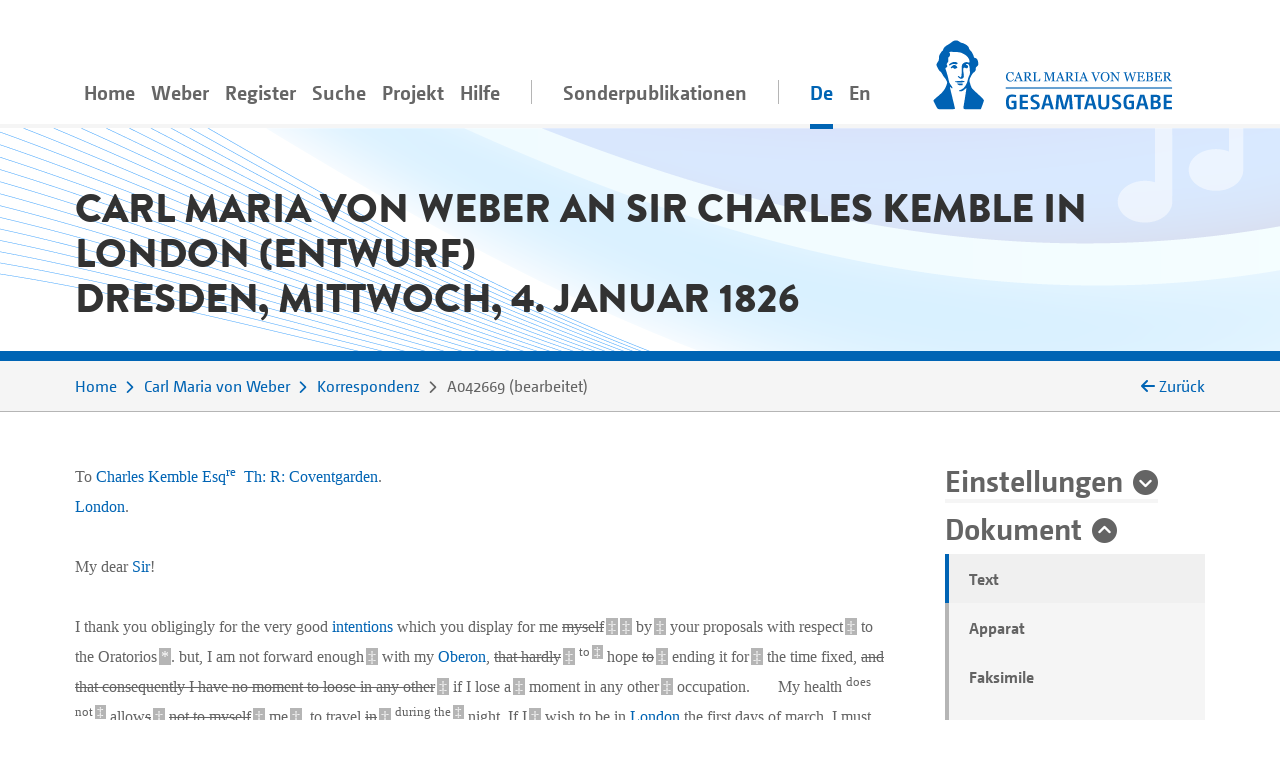

--- FILE ---
content_type: text/html;charset=utf-8
request_url: https://www.weber-gesamtausgabe.de/de/A002068/Korrespondenz/A042669.html
body_size: 11583
content:
<!DOCTYPE html>
<html xmlns="http://www.w3.org/1999/xhtml" lang="de">
    <head prefix="dc: http://purl.org/dc/elements/1.1/; dcterms: http://purl.org/dc/terms/">
        <meta charset="UTF-8" />
        
        <meta name="viewport" content="width=device-width, initial-scale=1.0" />
        <meta name="referrer" content="no-referrer, same-origin" />
        <title>Carl Maria von Weber an Sir Charles Kemble in London (Entwurf). Dresden, Mittwoch, 4. Januar 1826</title>
        
        <meta property="dc:title" content="Carl Maria von Weber an Sir Charles Kemble in London (Entwurf). Dresden, Mittwoch, 4. Januar 1826" />
        <meta property="dc:publisher" content="Carl-Maria-von-Weber-Gesamtausgabe" />
        <meta property="dc:type" content="Text" />
        <meta property="dc:format" content="text/html" />
        <meta property="dc:contributor" content="Weber, Carl Maria von" />
        <meta property="dc:contributor" content="Carl-Maria-von-Weber-Gesamtausgabe" />
        <meta property="dc:contributor" content="Eveline Bartlitz" />
        <meta property="dc:contributor" content="Joachim Veit" />
        <meta property="dc:creator" content="Peter Stadler" />
        <meta property="dc:date" content="2025-03-21T14:39:55.226223Z" />
        <meta property="dc:identifier" content="https://weber-gesamtausgabe.de/A042669" />
        <meta property="dc:description" content="dankt für K's Vorschlag wegen der Oratorien-Konzerte; kann aber erst Anfang März kommen, da die Oper unvollendet sei und er wegen seiner Krankheit Rücksicht nehmen müsse; erwähnt erfolgreichen, zeitraubenden Berlin-Aufenthalt und übersendet gleichzeitig Akt 1–2 des Oberon" />
        <meta name="description" content="dankt für K's Vorschlag wegen der Oratorien-Konzerte; kann aber erst Anfang März kommen, da die Oper unvollendet sei und er wegen seiner Krankheit Rücksicht nehmen müsse; erwähnt erfolgreichen, zeitraubenden Berlin-Aufenthalt und übersendet gleichzeitig Akt 1–2 des Oberon" />
        <meta property="dc:subject" content="Brief" />
        <meta property="dc:language" content="de" />
        <meta property="dc:rights" content="http://creativecommons.org/licenses/by/4.0/" />
        <meta name="google-site-verification" content="EAO5d_GiQPkJeTGACYYOFahJm2HRNvJUWwIkyw4j0Ys" />
        <meta name="msvalidate.01" content="AE39DA5613844228642EE48196AAA94A" />
        <meta name="robots" content="noimageindex" />
        
        <link rel="alternate" href="https://weber-gesamtausgabe.de/de/A002068/Korrespondenz/A042669.html" hreflang="de" />
        <link rel="alternate" href="https://weber-gesamtausgabe.de/en/A002068/Correspondence/A042669.html" hreflang="en" />
        <link rel="apple-touch-icon" sizes="57x57" href="/apple-touch-icon-57x57.png" />
        <link rel="apple-touch-icon" sizes="60x60" href="/apple-touch-icon-60x60.png" />
        <link rel="icon" type="image/png" href="/favicon-32x32.png" sizes="32x32" />
        <link rel="icon" type="image/png" href="/favicon-16x16.png" sizes="16x16" />
        <link rel="manifest" href="/manifest.json" />
        <link rel="mask-icon" href="/safari-pinned-tab.svg" color="#0066cc" />
        <meta name="msapplication-TileColor" content="#2d89ef" />
        <meta name="theme-color" content="#ffffff" />

        <link rel="stylesheet" type="text/css" href="/resources/lib/Easy-Responsive-Tabs-to-Accordion/css/easy-responsive-tabs.css" />
        
        
        <link rel="stylesheet" type="text/css" href="/resources/css/jquery.loadmask-min.css" />
        <link rel="stylesheet" type="text/css" href="/resources/css/styles-min.css" />
        <link rel="stylesheet" type="text/css" href="/resources/lib/select2/dist/css/select2.min.css" />
        <link rel="stylesheet" type="text/css" href="/resources/lib/google-code-prettify/bin/prettify.min.css" />
        <link rel="stylesheet" type="text/css" href="/resources/lib/jquery-ui-themes/themes/overcast/jquery-ui.min.css" />
        <link rel="stylesheet" type="text/css" href="/resources/lib/ion-rangeslider/css/ion.rangeSlider.min.css" />
        
        
        
        <script type="application/ld+json">{"@context":"http://schema.org","@type":"CreativeWork","description":"dankt für K's Vorschlag wegen der Oratorien-Konzerte; kann aber erst Anfang März kommen, da die Oper unvollendet sei und er wegen seiner Krankheit Rücksicht nehmen müsse; erwähnt erfolgreichen, zeitraubenden Berlin-Aufenthalt und übersendet gleichzeitig Akt 1–2 des Oberon","publisher":{"@type":"Organization","url":"https://weber-gesamtausgabe.de","name":"Carl-Maria-von-Weber-Gesamtausgabe"},"name":"Carl Maria von Weber an Sir Charles Kemble in London (Entwurf). Dresden, Mittwoch, 4. Januar 1826","@id":"https://weber-gesamtausgabe.de/A042669","license":"http://creativecommons.org/licenses/by/4.0/","url":"https://weber-gesamtausgabe.de/de/A002068/Korrespondenz/A042669","author":[{"@type":"Person","url":"https://weber-gesamtausgabe.de/de/A002068","name":"Weber, Carl Maria von","@id":"https://weber-gesamtausgabe.de/A002068","sameAs":"https://d-nb.info/gnd/118629662"}],"funder":{"@type":"Organization","url":"http://adwmainz.de","name":"Akademie der Wissenschaften und der Literatur, Mainz"}}</script>


    </head>
    <body>
        <div class="container">
        <nav class="navbar navbar-light navbar-default navbar-expand-lg">
                
                    <button type="button" data-target="#navbarCollapse" aria-expanded="false" data-toggle="collapse" class="navbar-toggler">
                        <span class="navbar-toggler-icon"></span>
                    </button>
                    <a href="/de/Index" class="nav-link navbar-brand order-3">
                        <img src="/resources/img/logo_weber.svg" class="brand" alt="navbar-background-image" />
                    </a>
                    
                    
                    <div id="navbarCollapse" class="navbar-collapse collapse">
                        <ul class="nav navbar-nav">
                            <li class="nav-item">
                                <a class="nav-link" href="/de/Index">Home</a>
                            </li>
                            <li class="dropdown nav-item">
                                <a class="nav-link dropdown-secondlevel-nav dropdown-toggle" data-toggle="dropdown" href="#">Weber</a>
                                <ul class="dropdown-menu" role="menu">
                                    
                                    
                                    
                                    
                                    
                                    
                                <li class="">
                                        <a class="dropdown-item" href="/de/A002068/Biographie.html">Biographie</a>
                                    </li>
                                <li class="">
                                        <a class="dropdown-item" href="/de/A002068.html#documents">Dokumente</a>
                                    </li>
                                <li class="">
                                        <a class="dropdown-item" href="/de/A002068.html#correspondence">Korrespondenz</a>
                                    </li>
                                <li class="">
                                        <a class="dropdown-item" href="/de/A002068.html#writings">Schriften</a>
                                    </li>
                                <li class="">
                                        <a class="dropdown-item" href="/de/A002068.html#diaries">Tagebücher</a>
                                    </li>
                                <li class="">
                                        <a class="dropdown-item" href="/de/A002068.html#works">Werke</a>
                                    </li>
                            </ul>
                            </li>
                            <li class="nav-item dropdown">
                                <a class="nav-link dropdown-secondlevel-nav dropdown-toggle" data-toggle="dropdown" href="#">Register</a>
                                <ul class="dropdown-menu" role="menu">
                                    
                                    
                                    
                                    
                                    
                                    
                                    
                                    
                                <li>
                                        <a class="dropdown-item" href="/de/Register/Briefe">Briefe</a>
                                    </li>
                                <li>
                                        <a class="dropdown-item" href="/de/Register/Dokumente">Dokumente</a>
                                    </li>
                                <li>
                                        <a class="dropdown-item" href="/de/Register/Orte">Orte</a>
                                    </li>
                                <li>
                                        <a class="dropdown-item" href="/de/Register/Personen">Personen</a>
                                    </li>
                                <li>
                                        <a class="dropdown-item" href="/de/Register/Schriften">Schriften</a>
                                    </li>
                                <li>
                                        <a class="dropdown-item" href="/de/Register/Tagebücher">Tagebücher</a>
                                    </li>
                                <li>
                                        <a class="dropdown-item" href="/de/Register/Themenkommentare">Themenkommentare</a>
                                    </li>
                                <li>
                                        <a class="dropdown-item" href="/de/Register/Werke">Werke</a>
                                    </li>
                            </ul>
                            </li>
                            <li class="nav-item">
                                <a class="nav-link" href="/de/Suche">Suche</a>
                            </li>
                           <li id="project-nav" class="nav-item dropdown">
                                <a class="nav-link dropdown-secondlevel-nav dropdown-toggle" data-toggle="dropdown" href="#">Projekt</a>
                                <ul class="dropdown-menu" role="menu">
                                    
                                    
                                    
                                    
                                    
                                    
                                    
                                    
                                <li>
                                        <a class="dropdown-item" href="/de/Projekt/Aktuelles">Aktuelles</a>
                                    </li>
                                <li>
                                        <a class="dropdown-item" href="/de/Projekt/Bandübersicht.html">Bandübersicht</a>
                                    </li>
                                <li>
                                        <a class="dropdown-item" href="/de/Projekt/Bibliographie">Bibliographie</a>
                                    </li>
                                <li>
                                        <a class="dropdown-item" href="/de/Projekt/Editionsrichtlinien_Musik.html">Editionsrichtlinien Musik</a>
                                    </li>
                                <li>
                                        <a class="dropdown-item" href="/de/Projekt/Editionsrichtlinien_Text.html">Editionsrichtlinien Text</a>
                                    </li>
                                <li>
                                        <a class="dropdown-item" href="/de/Projekt/Kontakt.html">Kontakt</a>
                                    </li>
                                <li>
                                        <a class="dropdown-item" href="/de/Projekt/Projektbeschreibung.html">Projektbeschreibung</a>
                                    </li>
                                <li>
                                        <a class="dropdown-item" href="/de/Projekt/Team.html">Team</a>
                                    </li>
                            </ul>
                            </li>
                            <li id="help-nav" class="nav-item dropdown">
                                <a class="nav-link dropdown-secondlevel-nav dropdown-toggle" data-toggle="dropdown" href="#">Hilfe</a>
                                <ul class="dropdown-menu" role="menu">
                                    
                                    
                                <li>
                                        <a class="dropdown-item" href="/de/Hilfe/API_Dokumentation.html">API Dokumentation</a>
                                    </li>
                                <li>
                                        <a class="dropdown-item" href="/de/Hilfe/FAQ.html">FAQ</a>
                                    </li>
                            </ul>
                            </li>
                            <li class="nav-item divider"></li>
                            <li class="nav-item">
                                <a class="nav-link" href="/de/Sonderpublikationen.html">Sonderpublikationen</a>
                            </li>
                            <li class="nav-item divider"></li>
                            <li class="nav-item active"><a class="nav-link" href="#" hreflang="de" lang="de">De</a></li>
                            <li class="nav-item"><a class="nav-link" href="/en/A002068/Correspondence/A042669.html" hreflang="en" lang="en">En</a></li>
                        </ul>
                    </div>
                
            
        </nav>
        </div>
        <div id="content">
    <div class="header">
        <div class="container">
            <div class="row">
                <div class="col-md-12">
                    <h1 class="document">Carl Maria von Weber an Sir Charles Kemble in London (Entwurf)
               <br />Dresden, Mittwoch, 4. Januar 1826
            </h1>
                </div>
            </div>
        </div>
    </div>
    <div class="colored borderBottom">
        <div class="container">
            
                <div class="row">
                    <div class="col-12 col-md-10">
                        <ol class="breadcrumb">
                            <li>
                                <a href="/de/Index">Home</a>
                            </li>
                            <li>
                                <a href="/de/A002068.html">Carl Maria von Weber</a>
                            </li>
                            <li>
                                <a href="/de/A002068/Korrespondenz">Korrespondenz</a>
                            </li>
                            <li>
                                <span>A042669</span> 
                                    <span class="docStatus">bearbeitet</span>
                                
                            </li>
                        </ol>
                    </div>
                    <div class="col-2 col-sm-2 d-none d-lg-block backLinkInBreadcrumb" onclick="history.back();">
                        <i class="fa fa-arrow-left"></i>
                        <span>Zurück</span>
                    </div>
                </div>
            
            
        </div>
    </div>
    <div class="container documentText paddingTopIcon paddingBottomIcon">
        <div class="row">
            <div class="col-md-3 order-2 side-col">
                <div class="allFilter">
                    <div>
    <h2>
        <a href="#settings" class="collapseSingle collapsed" aria-expanded="false" data-toggle="collapse">Einstellungen</a>
    </h2>
    <div id="settings" class="panel-collapse collapse" data-api-base="https://weber-gesamtausgabe.de/api/v1">
        <p>Zeige Markierungen im Text</p>
        <div class="custom-control custom-switch">
            <input class="custom-control-input" type="checkbox" id="rdg-marker" data-toggle-class=".noteMarker:contains('Δ')" />
            <label class="custom-control-label" for="rdg-marker"><span>Lesarten</span> Δ</label>
        </div>
        <div class="custom-control custom-switch">
            <input class="custom-control-input" type="checkbox" id="textConst-marker" data-toggle-class=".noteMarker:contains('‡'), .tei_del" checked="checked" />
            <label class="custom-control-label" for="textConst-marker"><span>Textkonstitution</span> ‡</label>
        </div>
        <div class="custom-control custom-switch">
            <input class="custom-control-input" type="checkbox" id="supplied-marker" data-toggle-class=".brackets_supplied" checked="checked" />
            <label class="custom-control-label" for="supplied-marker"><span>Herausgeberergänzungen</span> [ ]</label>
        </div>
        <div class="custom-control custom-switch">
            <input class="custom-control-input" type="checkbox" id="note-marker" data-toggle-class=".noteMarker:contains('*')" checked="checked" />
            <label class="custom-control-label" for="note-marker"><span>Einzelstellenerläuterung</span> *</label>
        </div>
        <div class="custom-control custom-switch">
            <input class="custom-control-input" type="checkbox" id="thematicCommentaries-marker" data-toggle-class=".noteMarker:contains('T')" checked="checked" />
            <label class="custom-control-label" for="thematicCommentaries-marker"><span>Themenkommentare</span> T</label>
        </div>
    </div>
</div>
                    
                    <div>
                        <h2>
                            <a href="#dokument" class="collapseSingle" aria-expanded="true" data-toggle="collapse" role="button">Dokument</a>
                        </h2>
                        <div id="dokument" class="panel-collapse collapse show">
                            
                            <ul class="nav nav-tabs">
                                <li class="nav-item gradient-light">
                                    <a class="nav-link active" href="#transcription" data-toggle="tab">Text</a>
                                </li>
                                
                                    <li class="nav-item gradient-light">
                                        <a class="nav-link" href="#editorial" data-toggle="tab">Apparat</a>
                                    </li>
                                
                                <li class="nav-item gradient-light">
                                    <a class="nav-link" href="#facsimile" data-toggle="tab" id="facsimile-tab">Faksimile</a>
                                </li>
                                <li class="nav-item gradient-light">
                                    <a class="nav-link" href="#backlinks" data-toggle="tab" data-tab-callback="removeFilter" data-tab-url="/de/A002068/Korrespondenz/A042669/backlinks.html">Rückverweise</a>
                                </li>
                                <li class="nav-item gradient-light">
                                    <a class="nav-link" href="#XMLPreview" data-toggle="tab" data-tab-url="/de/A002068/Korrespondenz/A042669/xml.html">XML-Vorschau</a>
                                </li>
                                <li class="nav-item gradient-light">
                                    <a class="nav-link" href="#" data-toggle="modal" data-target="#downloadModal">Download</a>
                                </li>
                            </ul>
                        </div>
                    </div>
                    <div class="modal fade" id="downloadModal" tabindex="-1" role="dialog" aria-labelledby="myModalLabel">
    <div class="modal-dialog" role="document">
        
        <div class="modal-content">
            <div class="modal-header">
                <h3 class="modal-title" id="myModalLabel">Download Optionen</h3>
                <button type="button" class="close" data-dismiss="modal" aria-label="Close"><span aria-hidden="true">×</span></button>
            </div>
            <div class="modal-body">
                <p>Sie können das aktuelle Dokument in den folgenden Formaten herunterladen:</p>
                <h4><a href="/de/A002068/Korrespondenz/A042669.xml">WeGA <i class="fa fa-download"></i></a></h4>
                <p>
                    Das native WeGA (Arbeits-)Format, wie es in unseren <a href="/de/Projekt/Editionsrichtlinien_Text.html">Richtlinien</a> dokumentiert ist.
                </p>
                <h4><a href="/de/A002068/Korrespondenz/A042669.xml?format=tei_all">TEI all <i class="fa fa-download"></i></a></h4>
                <p> 
                    Die 'Standard' TEI Version. 
                    Idiosynkratische WeGA Elemente wie <code>workName</code> werden in ein generisches <code>name</code>-Element überführt,
                    sodass keine strukturellen Informationen verloren gehen.
                </p>
                <h4><a href="/de/A002068/Korrespondenz/A042669.xml?format=tei_simplePrint">TEI simplePrint <i class="fa fa-download"></i></a></h4>
                <p> 
                    TEI simplePrint ist eine TEI-Anpassung speziell für "Einsteiger", die auf die Anforderungen von westeuropäischen, gedruckten Texten der Neuzeit ausgelegt ist. 
                    (vgl. <a href="http://www.tei-c.org/Guidelines/Customization/">http://www.tei-c.org/Guidelines/Customization/</a>).
                    Diese Anpassung erleichtert das Prozessieren und Darstellen der Inhalte, allerdings können nicht alle Konzepte der WeGA verlustfrei in dieses Format überführt werden. Daher an dieser Stelle eine Warnung, dass dies ein <i>verlustbehaftetes</i> Exportformat ist. 
                </p>
                
                
                <h4><a href="/de/A002068/Korrespondenz/A042669.txt">Plain Text <i class="fa fa-download"></i></a></h4>
                <p>
                    Der Versuch, eine einfache plain-text-Variante zur Verfügung zu stellen.
                    Alle Lesarten, Abkürzungen etc. sind aufgelöst und die Textstruktur ist lediglich durch Leerzeilen angedeutet.
                    NB: Dies ist ein experimentelles Format!
                </p>
                <p>
                    Weitere Informationen für Entwickler*innen finden sich in unserer 
                    <a href="/de/Hilfe/API_Dokumentation.html">API Dokumentation</a></p>
            </div>
            
        </div>
    </div>
</div>
                    <div>
                        <h2>
                            <a href="#kontext" class="collapseSingle collapsed" aria-expanded="false" data-toggle="collapse" role="button">Kontext</a>
                        </h2>
                        <div id="kontext" class="panel-collapse collapse borderBox">
                                
                            
                            <div>
                                
                                   <h3>Absolute Chronologie</h3>
                                   <h4>Vorausgehend</h4>
                                   <ul>
                                       <li>
                                           <a href="/de/A002068/Korrespondenz/A042668.html">1826-01-04</a>:  an  <a href="/de/A001835.html" class="preview A001835 persons">Smart</a>
                                       </li>
                                            <li>
                                           <a href="/de/A008192/Korrespondenz/A046880.html">1826-01-02</a>:  von  <a href="/de/A008192.html" class="preview A008192 persons">Tzschucke</a>
                                       </li>
                                   </ul>
                                   <h4>Folgend</h4>
                                   <ul>
                                       <li>
                                           <a href="/de/A002068/Korrespondenz/A042670.html">1826-01-04</a>:  an  <a href="/de/A000278.html" class="preview A000278 persons">Castil-Blaze</a>
                                       </li>
                                            <li>
                                           <a href="/de/A00129E/Korrespondenz/A048077.html">1826-01-06</a>:  von  <a href="/de/A00129E.html" class="preview A00129E persons">Hartmann</a>
                                       </li>
                                   </ul>
                                
                                <hr />
                                
                                    <h3>Korrespondenzstelle</h3>
                                    <h4>Vorausgehend</h4>
                                    <ul>
                                        <li>
                                            <a href="/de/A002068/Korrespondenz/A042526.html">1825-12-03</a>:  an  <a href="/de/A000992.html" class="preview A000992 persons">Kemble</a>
                                        </li>
                                            <li>
                                            <a href="/de/A000992/Korrespondenz/A049692.html">1825-12-22</a>:  von  <a href="/de/A000992.html" class="preview A000992 persons">Kemble</a>
                                        </li>
                                    </ul>
                                    <h4>Folgend</h4>
                                    <ul>
                                        <li>
                                            <a href="/de/A002068/Korrespondenz/A042679.html">1826-01-27</a>:  an  <a href="/de/A000992.html" class="preview A000992 persons">Kemble</a>
                                        </li>
                                    </ul>
                                
                            </div>
                        </div>
                    </div>
                    <div class="filtersection">
                        <h2>
                            <a class="collapseSingle collapsed" data-toggle="collapse" aria-expanded="false" role="button" href="#personsPlus">Personen</a>
                        </h2>
                        <div class="panel-collapse collapse" id="personsPlus">
                            <div data-toggle="buttons" class="btn-group">
                                <label class="btn btn-checkbox">
                                    <input type="checkbox" name="options" value="A000992" /> <span title="Anwählen, um &#34;Kemble, Charles&#34; im Text zu markieren.">Kemble, Charles</span> 
                                </label><label class="btn btn-checkbox">
                                    <input type="checkbox" name="options" value="A002068" /> <span title="Anwählen, um &#34;Weber, Carl Maria von&#34; im Text zu markieren.">Weber, Carl Maria von</span> 
                                </label>
                            </div>
                        </div>
                    </div>
                            <div class="filtersection">
                        <h2>
                            <a class="collapseSingle collapsed" data-toggle="collapse" aria-expanded="false" role="button" href="#works">Werke</a>
                        </h2>
                        <div class="panel-collapse collapse" id="works">
                            <div data-toggle="buttons" class="btn-group">
                                <label class="btn btn-checkbox">
                                    <input type="checkbox" name="options" value="A020045" /> <span title="Anwählen, um &#34;Oberon, or the Elf King's Oath, a romantic and Fairy Opera in three acts&#34; im Text zu markieren.">Oberon, or the Elf King's Oath, a romantic and Fairy Opera in three acts</span> 
                                </label>
                            </div>
                        </div>
                    </div>
                            <div class="filtersection">
                        <h2>
                            <a class="collapseSingle collapsed" data-toggle="collapse" aria-expanded="false" role="button" href="#places">Orte</a>
                        </h2>
                        <div class="panel-collapse collapse" id="places">
                            <div data-toggle="buttons" class="btn-group">
                                <label class="btn btn-checkbox">
                                    <input type="checkbox" name="options" value="A130002" /> <span title="Anwählen, um &#34;Berlin&#34; im Text zu markieren.">Berlin</span> 
                                </label><label class="btn btn-checkbox">
                                    <input type="checkbox" name="options" value="A130003" /> <span title="Anwählen, um &#34;Dresden&#34; im Text zu markieren.">Dresden</span> 
                                </label><label class="btn btn-checkbox">
                                    <input type="checkbox" name="options" value="A130011" /> <span title="Anwählen, um &#34;London&#34; im Text zu markieren.">London</span> 
                                </label><label class="btn btn-checkbox">
                                    <input type="checkbox" name="options" value="A130898" /> <span title="Anwählen, um &#34;Theatre Royal Covent Garden&#34; im Text zu markieren.">Theatre Royal Covent Garden</span> 
                                </label>
                            </div>
                        </div>
                    </div>
                </div>
            </div>
            <div class="col-md-9 main-col">
                
                <div class="tab-content">
                    <div class="tab-pane active fade in" id="transcription">
                        <div class="teiLetter_body">
                                    <div class="teiLetter_address">
                                        <p>To <a class="preview persons A000992" href="/de/A000992.html">Charles Kemble Esq<span class="tei_hi_superscript">re</span></a>  <a class="preview places A130898" href="/de/A130898.html">Th: R: Coventgarden</a>. </p>
                                        <p><a class="preview places A130011" href="/de/A130011.html">London</a>.</p>
                                    </div>
                                    <div class="writingSession">
                                        <div class="teiLetter_opener">
               <p class="teiLetter_salute">My dear <a class="preview persons A000992" href="/de/A000992.html">Sir</a>!</p>
            </div>
                                        <p>I thank you obligingly for the very good <a class="preview letters A047132" href="/de/A000992/Korrespondenz/A047132.html">intentions</a> which you display for me <span class="tei_add"><span class="tei_del">myself</span><a class="noteMarker" id="backref-d10e33" data-toggle="popover" data-trigger="focus" tabindex="0" data-ref="#d10e33">‡</a><a class="noteMarker" id="backref-d10e32" data-toggle="popover" data-trigger="focus" tabindex="0" data-ref="#d10e32">‡</a></span> <span class="tei_add">by<a class="noteMarker" id="backref-d10e36" data-toggle="popover" data-trigger="focus" tabindex="0" data-ref="#d10e36">‡</a></span> your proposals <span class="tei_subst"><span class="tei_add">with respect</span><a class="noteMarker" id="backref-d10e39" data-toggle="popover" data-trigger="focus" tabindex="0" data-ref="#d10e39">‡</a></span> to the Oratorios<a class="noteMarker" id="backref-note01" data-toggle="popover" data-trigger="focus" tabindex="0" data-ref="#note01">*</a>. but, I am <span class="tei_subst"><span class="tei_add">not forward enough</span><a class="noteMarker" id="backref-d10e53" data-toggle="popover" data-trigger="focus" tabindex="0" data-ref="#d10e53">‡</a></span> with my <a class="preview works A020045" href="/de/A002068/Werke/A020045.html">Oberon</a>, <span class="tei_del">that hardly</span><a class="noteMarker" id="backref-d10e63" data-toggle="popover" data-trigger="focus" tabindex="0" data-ref="#d10e63">‡</a> <span class="tei_add tei_hi_superscript">to<a class="noteMarker" id="backref-d10e66" data-toggle="popover" data-trigger="focus" tabindex="0" data-ref="#d10e66">‡</a></span> hope <span class="tei_del">to</span><a class="noteMarker" id="backref-d10e69" data-toggle="popover" data-trigger="focus" tabindex="0" data-ref="#d10e69">‡</a> ending it <span class="tei_subst"><span class="tei_add">for</span><a class="noteMarker" id="backref-d10e72" data-toggle="popover" data-trigger="focus" tabindex="0" data-ref="#d10e72">‡</a></span> the time fixed, <span class="tei_del">and that consequently I have no moment to loose in any other</span><a class="noteMarker" id="backref-d10e80" data-toggle="popover" data-trigger="focus" tabindex="0" data-ref="#d10e80">‡</a> <span class="tei_add">if I lose <span class="tei_subst"><span class="tei_add">a</span><a class="noteMarker" id="backref-d10e85" data-toggle="popover" data-trigger="focus" tabindex="0" data-ref="#d10e85">‡</a></span> moment in any other<a class="noteMarker" id="backref-d10e83" data-toggle="popover" data-trigger="focus" tabindex="0" data-ref="#d10e83">‡</a></span> occupation.       My health <span class="tei_add tei_hi_superscript">does not<a class="noteMarker" id="backref-d10e95" data-toggle="popover" data-trigger="focus" tabindex="0" data-ref="#d10e95">‡</a></span> allow<span class="tei_del">s</span><a class="noteMarker" id="backref-d10e98" data-toggle="popover" data-trigger="focus" tabindex="0" data-ref="#d10e98">‡</a> <span class="tei_del">not to myself</span><a class="noteMarker" id="backref-d10e101" data-toggle="popover" data-trigger="focus" tabindex="0" data-ref="#d10e101">‡</a> <span class="tei_add">me<a class="noteMarker" id="backref-d10e105" data-toggle="popover" data-trigger="focus" tabindex="0" data-ref="#d10e105">‡</a></span>  to travel <span class="tei_del">in</span><a class="noteMarker" id="backref-d10e108" data-toggle="popover" data-trigger="focus" tabindex="0" data-ref="#d10e108">‡</a> <span class="tei_add tei_hi_superscript">during the<a class="noteMarker" id="backref-d10e111" data-toggle="popover" data-trigger="focus" tabindex="0" data-ref="#d10e111">‡</a></span> night.  <span class="tei_add">If I<a class="noteMarker" id="backref-d10e114" data-toggle="popover" data-trigger="focus" tabindex="0" data-ref="#d10e114">‡</a></span> wish to be in <a class="preview places A130011" href="/de/A130011.html">London</a> the first days of march, I must <span class="tei_subst"><span class="tei_add">leave</span><a class="noteMarker" id="backref-d10e120" data-toggle="popover" data-trigger="focus" tabindex="0" data-ref="#d10e120">‡</a></span> <a class="preview places A130003" href="/de/A130003.html">Dresden</a> <span class="tei_del">the</span><a class="noteMarker" id="backref-d10e131" data-toggle="popover" data-trigger="focus" tabindex="0" data-ref="#d10e131">‡</a> <span class="tei_add">the 15<span class="tei_hi_superscript">t</span> of<a class="noteMarker" id="backref-d10e134" data-toggle="popover" data-trigger="focus" tabindex="0" data-ref="#d10e134">‡</a></span> February <span class="tei_del">the 15</span><a class="noteMarker" id="backref-d10e140" data-toggle="popover" data-trigger="focus" tabindex="0" data-ref="#d10e140">‡</a>. What <span class="tei_del">have I left?</span><a class="noteMarker" id="backref-d10e143" data-toggle="popover" data-trigger="focus" tabindex="0" data-ref="#d10e143">‡</a> <span class="tei_add">time remains to me<a class="noteMarker" id="backref-d10e146" data-toggle="popover" data-trigger="focus" tabindex="0" data-ref="#d10e146">‡</a></span>, only Six weeks for my composition. which is very <span class="tei_subst"><span class="tei_add">little</span><a class="noteMarker" id="backref-d10e150" data-toggle="popover" data-trigger="focus" tabindex="0" data-ref="#d10e150">‡</a></span> time <span class="tei_del">relatively to all my other occupations detainings.</span><a class="noteMarker" id="backref-d10e157" data-toggle="popover" data-trigger="focus" tabindex="0" data-ref="#d10e157">‡</a> <span class="tei_add">as I have still other occupations<a class="noteMarker" id="backref-d10e160" data-toggle="popover" data-trigger="focus" tabindex="0" data-ref="#d10e160">‡</a></span>.</p>
                                        <p>my stay at <a class="preview places A130002" href="/de/A130002.html">Berlin</a> – <span class="tei_subst"><span class="tei_add">although</span><a class="noteMarker" id="backref-d10e168" data-toggle="popover" data-trigger="focus" tabindex="0" data-ref="#d10e168">‡</a></span> brilliant as the success was<a class="noteMarker" id="backref-note02" data-toggle="popover" data-trigger="focus" tabindex="0" data-ref="#note02">*</a> – was yet troublesome for me according to this situation. I send <span class="tei_del">to</span><a class="noteMarker" id="backref-d10e184" data-toggle="popover" data-trigger="focus" tabindex="0" data-ref="#d10e184">‡</a> you <span class="tei_del">with</span><a class="noteMarker" id="backref-d10e187" data-toggle="popover" data-trigger="focus" tabindex="0" data-ref="#d10e187">‡</a> <span class="tei_add tei_hi_superscript">by<a class="noteMarker" id="backref-d10e191" data-toggle="popover" data-trigger="focus" tabindex="0" data-ref="#d10e191">‡</a></span> this <span class="tei_subst"><span class="tei_add">very</span><a class="noteMarker" id="backref-d10e194" data-toggle="popover" data-trigger="focus" tabindex="0" data-ref="#d10e194">‡</a></span> Post the two first acts of — “<a class="preview works A020045" href="/de/A002068/Werke/A020045.html">Oberon</a>” exept the finale of the second act, which shall follow in <span class="tei_add tei_hi_superscript">a<a class="noteMarker" id="backref-d10e205" data-toggle="popover" data-trigger="focus" tabindex="0" data-ref="#d10e205">‡</a></span> few days, and in this manner I <span class="tei_subst"><span class="tei_add">will</span><a class="noteMarker" id="backref-d10e208" data-toggle="popover" data-trigger="focus" tabindex="0" data-ref="#d10e208">‡</a></span> send you each piece which I <span class="tei_add tei_hi_superscript">shall<a class="noteMarker" id="backref-d10e215" data-toggle="popover" data-trigger="focus" tabindex="0" data-ref="#d10e215">‡</a></span> have ended.</p>
                                        <p class="tei_closer textAlign-left">Receive my dear Sir the repetition of my best thanks and believe me
            <span class="tei_segBlock textAlign-right">Your very sincere<br />
            Friend<br />
            <a class="preview persons A002068" href="/de/A002068.html">CMvWeber</a>.</span>
               <span class="tei_dateline textAlign-left"><a class="preview places A130003" href="/de/A130003.html">Dresde</a> January 4<span class="tei_hi_superscript">th</span> 1826.</span></p>
                                        <p class="clearer"></p>
                                    </div>
                                </div>
                    </div>
                    <div class="tab-pane fade" id="editorial">
                        <h2>Apparat</h2>
                        
                        
                        
                        
                        <div>
                            <h3 class="media-heading">Zusammenfassung</h3>
                            <div>
                                        <p>dankt für K’s Vorschlag wegen der Oratorien-Konzerte; kann aber erst Anfang März kommen, da die Oper unvollendet sei und er wegen seiner Krankheit Rücksicht nehmen müsse; erwähnt erfolgreichen, zeitraubenden Berlin-Aufenthalt und übersendet gleichzeitig Akt 1–2 des <span class="tei_hi_italic">Oberon</span></p>
                                    </div>
                        </div>
                        
                        <div>
                            <h3 class="media-heading">Incipit</h3>
                            <p><span class="marks_supplied">„</span>I thank you obligingly for the very good<span class="marks_supplied">“</span></p>
                        </div>
                        
                        
                        
                        
                        
                        <div>
                            <h3 class="media-heading">Verantwortlichkeiten</h3>
                            <dl>
                                        <dt>Übertragung</dt>
                                        <dd>Eveline Bartlitz; Joachim Veit</dd>
                                    </dl>
                        </div>                        
                        
                        <div>
                            <h3 class="media-heading">
                                <span>Überlieferung</span>
                                <em class="small"></em>
                            </h3>
                            <ul>
                                <li>
                                    <div>
                                        <strong><span>Textzeuge</span>:</strong>
                                        
                                            <span>Entwurf</span>: 
                                        
                                        <span>Berlin (D), Staatsbibliothek zu Berlin – Preußischer Kulturbesitz, Musikabteilung (D-B)<br /><i>Signatur</i>: Mus. ms. autogr. theor. C. M. v. Weber WFN 6 (XVII), Bl. 92b/r</span>
                                        <span>
                                            <a data-toggle="collapse" aria-expanded="false" title="Details" class="collapseMarker collapsed" role="button" href="#source_d24324defd91e1b566b15faf2186856c"></a>                                                                                                                                                                               
                                        </span>                                      
                                        <div class="collapse apparatus-details" id="source_d24324defd91e1b566b15faf2186856c">
                                            <h4 class="media-heading">Quellenbeschreibung</h4>
                                                    <ul>
                                                        <li>durchgängig in lateinischer Schrift</li>
                                                    </ul>
                                            
                                            <div>
                                                
                                                    <h4 class="media-heading">Dazugehörige Textwiedergaben</h4>
                                                
                                                <ul class="tei_list">
                                                    <li>
                                                        <div>
                                                            
                                                                <span>Kopie</span>: 
                                                            
                                                            <span>Berlin (D), Staatsbibliothek zu Berlin – Preußischer Kulturbesitz, Musikabteilung (D-B)<br /><i>Signatur</i>: Weberiana Cl. II B, 2ß, Nr. 13, S. 902–903 (dt. Übers.)</span>
                                                            <span>
                                                                <a data-toggle="collapse" aria-expanded="false" title="Details" class="collapseMarker collapsed apparatus-details" role="button" href="#source_069e3c0bfef7514904a31de2fdfaee02"></a>
                                                            </span>  
                                                            <div class="collapse" id="source_069e3c0bfef7514904a31de2fdfaee02">
                                                                <h4 class="media-heading">Quellenbeschreibung</h4>
                                                                        <ul>
                                                                            <li>Kopie von Ida Jähns</li>
                                                                        </ul>
                                                            </div>
                                                        </div>
                                                    </li>
                                                </ul>
                                            </div>
                                        </div>
                                    </div>
                                    
                                    <div>
                                        
                                        
                                    </div>                                                                    
                                </li>
                            </ul>
                        </div>                   
                        
                        
                        
                        <div class="apparatus">
                                    <h3 class="media-heading">Textkonstitution</h3>
                                    <ul class="apparatus textConstitution">
                                        <li>
                                            <div class="row">
                                                <div class="col-1 text-nowrap"><a href="#transcription" data-href="#backref-d10e32" class="apparatus-link">1.</a></div>
                                                <div class="apparatusEntry col-11" id="d10e32" data-title="Hinzufügung" data-counter="1" data-href="#d10e32"><span class="tei_lemma">„<span class="tei_del_strikethrough">myself</span>“</span>am Rand hinzugefügt</div>
                                            </div>
                                        </li>
                                        <li>
                                            <div class="row">
                                                <div class="col-1 text-nowrap"><a href="#transcription" data-href="#backref-d10e33" class="apparatus-link">2.</a></div>
                                                <div class="apparatusEntry col-11" id="d10e33" data-title="Löschung" data-counter="2" data-href="#d10e33"><span class="tei_lemma">„myself“</span>durchgestrichen</div>
                                            </div>
                                        </li>
                                        <li>
                                            <div class="row">
                                                <div class="col-1 text-nowrap"><a href="#transcription" data-href="#backref-d10e36" class="apparatus-link">3.</a></div>
                                                <div class="apparatusEntry col-11" id="d10e36" data-title="Hinzufügung" data-counter="3" data-href="#d10e36"><span class="tei_lemma">„by“</span>am Rand hinzugefügt</div>
                                            </div>
                                        </li>
                                        <li>
                                            <div class="row">
                                                <div class="col-1 text-nowrap"><a href="#transcription" data-href="#backref-d10e39" class="apparatus-link">4.</a></div>
                                                <div class="apparatusEntry col-11" id="d10e39" data-title="Ersetzung" data-counter="4" data-href="#d10e39"><span class="tei_lemma">„<span class="tei_add">with respect</span>“</span>„relative“ durchgestrichen und ersetzt mit „<span class="tei_add">with respect</span>“</div>
                                            </div>
                                        </li>
                                        <li>
                                            <div class="row">
                                                <div class="col-1 text-nowrap"><a href="#transcription" data-href="#backref-d10e53" class="apparatus-link">5.</a></div>
                                                <div class="apparatusEntry col-11" id="d10e53" data-title="Ersetzung" data-counter="5" data-href="#d10e53"><span class="tei_lemma">„<span class="tei_add">not forward enough</span>“</span>„yet so much in arrears“ durchgestrichen und ersetzt mit „<span class="tei_add">not forward enough</span>“</div>
                                            </div>
                                        </li>
                                        <li>
                                            <div class="row">
                                                <div class="col-1 text-nowrap"><a href="#transcription" data-href="#backref-d10e63" class="apparatus-link">6.</a></div>
                                                <div class="apparatusEntry col-11" id="d10e63" data-title="Löschung" data-counter="6" data-href="#d10e63"><span class="tei_lemma">„that hardly“</span>durchgestrichen</div>
                                            </div>
                                        </li>
                                        <li>
                                            <div class="row">
                                                <div class="col-1 text-nowrap"><a href="#transcription" data-href="#backref-d10e66" class="apparatus-link">7.</a></div>
                                                <div class="apparatusEntry col-11" id="d10e66" data-title="Hinzufügung" data-counter="7" data-href="#d10e66"><span class="tei_lemma">„to“</span>über der Zeile hinzugefügt</div>
                                            </div>
                                        </li>
                                        <li>
                                            <div class="row">
                                                <div class="col-1 text-nowrap"><a href="#transcription" data-href="#backref-d10e69" class="apparatus-link">8.</a></div>
                                                <div class="apparatusEntry col-11" id="d10e69" data-title="Löschung" data-counter="8" data-href="#d10e69"><span class="tei_lemma">„to“</span>durchgestrichen</div>
                                            </div>
                                        </li>
                                        <li>
                                            <div class="row">
                                                <div class="col-1 text-nowrap"><a href="#transcription" data-href="#backref-d10e72" class="apparatus-link">9.</a></div>
                                                <div class="apparatusEntry col-11" id="d10e72" data-title="Ersetzung" data-counter="9" data-href="#d10e72"><span class="tei_lemma">„<span class="tei_add">for</span>“</span>„at“ durchgestrichen und ersetzt mit „<span class="tei_add">for</span>“</div>
                                            </div>
                                        </li>
                                        <li>
                                            <div class="row">
                                                <div class="col-1 text-nowrap"><a href="#transcription" data-href="#backref-d10e80" class="apparatus-link">10.</a></div>
                                                <div class="apparatusEntry col-11" id="d10e80" data-title="Löschung" data-counter="10" data-href="#d10e80"><span class="tei_lemma">„and that consequently I have no moment to loose in any other“</span>durchgestrichen</div>
                                            </div>
                                        </li>
                                        <li>
                                            <div class="row">
                                                <div class="col-1 text-nowrap"><a href="#transcription" data-href="#backref-d10e83" class="apparatus-link">11.</a></div>
                                                <div class="apparatusEntry col-11" id="d10e83" data-title="Hinzufügung" data-counter="11" data-href="#d10e83"><span class="tei_lemma">„if I lose … in any other“</span>am Rand hinzugefügt</div>
                                            </div>
                                        </li>
                                        <li>
                                            <div class="row">
                                                <div class="col-1 text-nowrap"><a href="#transcription" data-href="#backref-d10e85" class="apparatus-link">12.</a></div>
                                                <div class="apparatusEntry col-11" id="d10e85" data-title="Ersetzung" data-counter="12" data-href="#d10e85"><span class="tei_lemma">„<span class="tei_add">a</span>“</span>„any“ durchgestrichen und ersetzt mit „<span class="tei_add">a</span>“</div>
                                            </div>
                                        </li>
                                        <li>
                                            <div class="row">
                                                <div class="col-1 text-nowrap"><a href="#transcription" data-href="#backref-d10e95" class="apparatus-link">13.</a></div>
                                                <div class="apparatusEntry col-11" id="d10e95" data-title="Hinzufügung" data-counter="13" data-href="#d10e95"><span class="tei_lemma">„does not“</span>über der Zeile hinzugefügt</div>
                                            </div>
                                        </li>
                                        <li>
                                            <div class="row">
                                                <div class="col-1 text-nowrap"><a href="#transcription" data-href="#backref-d10e98" class="apparatus-link">14.</a></div>
                                                <div class="apparatusEntry col-11" id="d10e98" data-title="Löschung" data-counter="14" data-href="#d10e98"><span class="tei_lemma">„s“</span>durchgestrichen</div>
                                            </div>
                                        </li>
                                        <li>
                                            <div class="row">
                                                <div class="col-1 text-nowrap"><a href="#transcription" data-href="#backref-d10e101" class="apparatus-link">15.</a></div>
                                                <div class="apparatusEntry col-11" id="d10e101" data-title="Löschung" data-counter="15" data-href="#d10e101"><span class="tei_lemma">„not to myself“</span>durchgestrichen</div>
                                            </div>
                                        </li>
                                        <li>
                                            <div class="row">
                                                <div class="col-1 text-nowrap"><a href="#transcription" data-href="#backref-d10e105" class="apparatus-link">16.</a></div>
                                                <div class="apparatusEntry col-11" id="d10e105" data-title="Hinzufügung" data-counter="16" data-href="#d10e105"><span class="tei_lemma">„me“</span>am Rand hinzugefügt</div>
                                            </div>
                                        </li>
                                        <li>
                                            <div class="row">
                                                <div class="col-1 text-nowrap"><a href="#transcription" data-href="#backref-d10e108" class="apparatus-link">17.</a></div>
                                                <div class="apparatusEntry col-11" id="d10e108" data-title="Löschung" data-counter="17" data-href="#d10e108"><span class="tei_lemma">„in“</span>durchgestrichen</div>
                                            </div>
                                        </li>
                                        <li>
                                            <div class="row">
                                                <div class="col-1 text-nowrap"><a href="#transcription" data-href="#backref-d10e111" class="apparatus-link">18.</a></div>
                                                <div class="apparatusEntry col-11" id="d10e111" data-title="Hinzufügung" data-counter="18" data-href="#d10e111"><span class="tei_lemma">„during the“</span>über der Zeile hinzugefügt</div>
                                            </div>
                                        </li>
                                        <li>
                                            <div class="row">
                                                <div class="col-1 text-nowrap"><a href="#transcription" data-href="#backref-d10e114" class="apparatus-link">19.</a></div>
                                                <div class="apparatusEntry col-11" id="d10e114" data-title="Hinzufügung" data-counter="19" data-href="#d10e114"><span class="tei_lemma">„If I“</span>am Rand hinzugefügt</div>
                                            </div>
                                        </li>
                                        <li>
                                            <div class="row">
                                                <div class="col-1 text-nowrap"><a href="#transcription" data-href="#backref-d10e120" class="apparatus-link">20.</a></div>
                                                <div class="apparatusEntry col-11" id="d10e120" data-title="Ersetzung" data-counter="20" data-href="#d10e120"><span class="tei_lemma">„<span class="tei_add">leave</span>“</span>„delay“ durchgestrichen und ersetzt mit „<span class="tei_add">leave</span>“</div>
                                            </div>
                                        </li>
                                        <li>
                                            <div class="row">
                                                <div class="col-1 text-nowrap"><a href="#transcription" data-href="#backref-d10e131" class="apparatus-link">21.</a></div>
                                                <div class="apparatusEntry col-11" id="d10e131" data-title="Löschung" data-counter="21" data-href="#d10e131"><span class="tei_lemma">„the“</span>durchgestrichen</div>
                                            </div>
                                        </li>
                                        <li>
                                            <div class="row">
                                                <div class="col-1 text-nowrap"><a href="#transcription" data-href="#backref-d10e134" class="apparatus-link">22.</a></div>
                                                <div class="apparatusEntry col-11" id="d10e134" data-title="Hinzufügung" data-counter="22" data-href="#d10e134"><span class="tei_lemma">„the 15<span class="tei_hi_superscript">t</span> of“</span>am Rand hinzugefügt</div>
                                            </div>
                                        </li>
                                        <li>
                                            <div class="row">
                                                <div class="col-1 text-nowrap"><a href="#transcription" data-href="#backref-d10e140" class="apparatus-link">23.</a></div>
                                                <div class="apparatusEntry col-11" id="d10e140" data-title="Löschung" data-counter="23" data-href="#d10e140"><span class="tei_lemma">„the 15“</span>durchgestrichen</div>
                                            </div>
                                        </li>
                                        <li>
                                            <div class="row">
                                                <div class="col-1 text-nowrap"><a href="#transcription" data-href="#backref-d10e143" class="apparatus-link">24.</a></div>
                                                <div class="apparatusEntry col-11" id="d10e143" data-title="Löschung" data-counter="24" data-href="#d10e143"><span class="tei_lemma">„have I left?“</span>durchgestrichen</div>
                                            </div>
                                        </li>
                                        <li>
                                            <div class="row">
                                                <div class="col-1 text-nowrap"><a href="#transcription" data-href="#backref-d10e146" class="apparatus-link">25.</a></div>
                                                <div class="apparatusEntry col-11" id="d10e146" data-title="Hinzufügung" data-counter="25" data-href="#d10e146"><span class="tei_lemma">„time remains to me“</span>am Rand hinzugefügt</div>
                                            </div>
                                        </li>
                                        <li>
                                            <div class="row">
                                                <div class="col-1 text-nowrap"><a href="#transcription" data-href="#backref-d10e150" class="apparatus-link">26.</a></div>
                                                <div class="apparatusEntry col-11" id="d10e150" data-title="Ersetzung" data-counter="26" data-href="#d10e150"><span class="tei_lemma">„<span class="tei_add">little</span>“</span>„few“ durchgestrichen und ersetzt mit „<span class="tei_add">little</span>“</div>
                                            </div>
                                        </li>
                                        <li>
                                            <div class="row">
                                                <div class="col-1 text-nowrap"><a href="#transcription" data-href="#backref-d10e157" class="apparatus-link">27.</a></div>
                                                <div class="apparatusEntry col-11" id="d10e157" data-title="Löschung" data-counter="27" data-href="#d10e157"><span class="tei_lemma">„relatively to all my other occupations detainings.“</span>durchgestrichen</div>
                                            </div>
                                        </li>
                                        <li>
                                            <div class="row">
                                                <div class="col-1 text-nowrap"><a href="#transcription" data-href="#backref-d10e160" class="apparatus-link">28.</a></div>
                                                <div class="apparatusEntry col-11" id="d10e160" data-title="Hinzufügung" data-counter="28" data-href="#d10e160"><span class="tei_lemma">„as I have still other occupations“</span>am Rand hinzugefügt</div>
                                            </div>
                                        </li>
                                        <li>
                                            <div class="row">
                                                <div class="col-1 text-nowrap"><a href="#transcription" data-href="#backref-d10e168" class="apparatus-link">29.</a></div>
                                                <div class="apparatusEntry col-11" id="d10e168" data-title="Ersetzung" data-counter="29" data-href="#d10e168"><span class="tei_lemma">„<span class="tei_add">although</span>“</span>„so“ durchgestrichen und ersetzt mit „<span class="tei_add">although</span>“</div>
                                            </div>
                                        </li>
                                        <li>
                                            <div class="row">
                                                <div class="col-1 text-nowrap"><a href="#transcription" data-href="#backref-d10e184" class="apparatus-link">30.</a></div>
                                                <div class="apparatusEntry col-11" id="d10e184" data-title="Löschung" data-counter="30" data-href="#d10e184"><span class="tei_lemma">„to“</span>durchgestrichen</div>
                                            </div>
                                        </li>
                                        <li>
                                            <div class="row">
                                                <div class="col-1 text-nowrap"><a href="#transcription" data-href="#backref-d10e187" class="apparatus-link">31.</a></div>
                                                <div class="apparatusEntry col-11" id="d10e187" data-title="Löschung" data-counter="31" data-href="#d10e187"><span class="tei_lemma">„with“</span>durchgestrichen</div>
                                            </div>
                                        </li>
                                        <li>
                                            <div class="row">
                                                <div class="col-1 text-nowrap"><a href="#transcription" data-href="#backref-d10e191" class="apparatus-link">32.</a></div>
                                                <div class="apparatusEntry col-11" id="d10e191" data-title="Hinzufügung" data-counter="32" data-href="#d10e191"><span class="tei_lemma">„by“</span>über der Zeile hinzugefügt</div>
                                            </div>
                                        </li>
                                        <li>
                                            <div class="row">
                                                <div class="col-1 text-nowrap"><a href="#transcription" data-href="#backref-d10e194" class="apparatus-link">33.</a></div>
                                                <div class="apparatusEntry col-11" id="d10e194" data-title="Ersetzung" data-counter="33" data-href="#d10e194"><span class="tei_lemma">„<span class="tei_add">very</span>“</span>„next“ durchgestrichen und ersetzt mit „<span class="tei_add">very</span>“</div>
                                            </div>
                                        </li>
                                        <li>
                                            <div class="row">
                                                <div class="col-1 text-nowrap"><a href="#transcription" data-href="#backref-d10e205" class="apparatus-link">34.</a></div>
                                                <div class="apparatusEntry col-11" id="d10e205" data-title="Hinzufügung" data-counter="34" data-href="#d10e205"><span class="tei_lemma">„a“</span>über der Zeile hinzugefügt</div>
                                            </div>
                                        </li>
                                        <li>
                                            <div class="row">
                                                <div class="col-1 text-nowrap"><a href="#transcription" data-href="#backref-d10e208" class="apparatus-link">35.</a></div>
                                                <div class="apparatusEntry col-11" id="d10e208" data-title="Ersetzung" data-counter="35" data-href="#d10e208"><span class="tei_lemma">„<span class="tei_add">will</span>“</span>„shall“ durchgestrichen und ersetzt mit „<span class="tei_add">will</span>“</div>
                                            </div>
                                        </li>
                                        <li>
                                            <div class="row">
                                                <div class="col-1 text-nowrap"><a href="#transcription" data-href="#backref-d10e215" class="apparatus-link">36.</a></div>
                                                <div class="apparatusEntry col-11" id="d10e215" data-title="Hinzufügung" data-counter="36" data-href="#d10e215"><span class="tei_lemma">„shall“</span>über der Zeile hinzugefügt</div>
                                            </div>
                                        </li>
                                    </ul>
                                    <h3 class="media-heading">Einzelstellenerläuterung</h3>
                                    <ul class="apparatus commentary">
                                        <li>
                                            <div class="row">
                                                <div class="col-1 text-nowrap"><a href="#transcription" data-href="#backref-note01" class="apparatus-link">1.</a></div>
                                                <div class="apparatusEntry col-11" id="note01" data-title="Einzelstellenerläuterung" data-counter="1" data-href="#note01"><span class="tei_lemma">„…  with respect to the Oratorios“</span>Zu Kembles Vorschlag vgl. Webers <a class="preview letters A042539" href="/de/A002068/Korrespondenz/A042539.html">Brief</a> an seine Frau Caroline vom 23. Dezember 1825.</div>
                                            </div>
                                        </li>
                                        <li>
                                            <div class="row">
                                                <div class="col-1 text-nowrap"><a href="#transcription" data-href="#backref-note02" class="apparatus-link">2.</a></div>
                                                <div class="apparatusEntry col-11" id="note02" data-title="Einzelstellenerläuterung" data-counter="2" data-href="#note02"><span class="tei_lemma">„…  brilliant as the success was“</span>Zur erfolgreichen <span class="tei_hi_italic">Euryanthe</span>-Premiere am 23. Dezember 1825 vgl. die <span class="preview writings A033042 A032045 A031448 A032098 A032099 A031612 A031683 A031588 A031370 A031962 A031449 A032069 A031686 A032043" data-ref="/de/A007979/Schriften/A033042.html /de/A001271/Schriften/A032045.html /de/A001645/Schriften/A031448.html /de/A001271/Schriften/A032098.html /de/A001271/Schriften/A032099.html /de/A002116/Schriften/A031612.html /de/A002116/Schriften/A031683.html /de/A002116/Schriften/A031588.html /de/A002116/Schriften/A031370.html /de/A007979/Schriften/A031962.html /de/A007979/Schriften/A031449.html /de/A007979/Schriften/A032069.html /de/A007979/Schriften/A031686.html /de/A007979/Schriften/A032043.html">Presseberichte</span>.</div>
                                            </div>
                                        </li>
                                    </ul>
                                    <ul class="apparatus rdg"></ul>
                                </div>
                    </div>
                    <div class="tab-pane fade" id="facsimile" style="width:100%;height:1000px;">
                        <div id="map" style="width:100%;height:100%;position:relative;" data-url="https://weber-gesamtausgabe.de/IIIF/A042669/manifest.json" data-canvasindex="0"></div>
                    </div>
                    <div class="tab-pane fade" id="backlinks">
                        <h2>Rückverweise</h2>
                        
                    </div>
                    <div class="tab-pane fade" id="XMLPreview">
                        <h2>XML</h2>
                        
                    </div>
                </div>
            </div>
        </div>
    </div>
    <div class="container documentFooter">
        <div class="row permaLink">
            <div class="col-md-9">
                <h4>Empfohlene Zitierweise</h4>
                <p>Carl-Maria-von-Weber-Gesamtausgabe. Digitale Edition, <span>https://weber-gesamtausgabe.de/A042669</span> (<a href="/de/A009999/Aktuelles/A050108.html">Version 4.13.1 vom 12. Dezember 2025</a>)
                    <br />
                <span>Letzte Änderung dieses Dokuments am 21. März 2025</span>
                </p>
            </div>
            
        </div>
        <div class="row bugreport">
            <div class="col-md-9">
                <p>Wenn Ihnen auf dieser Seite ein Fehler oder eine Ungenauigkeit aufgefallen ist, <br />so bitten wir um eine kurze Nachricht an
                    <a href="#" class="obfuscate-email">bugs [@] weber-gesamtausgabe.de</a>.</p>
                
            </div>
        </div>
    </div>
</div>
        <div class="greyLight">
            <div class="container footer">
                <div class="row align-items-center">
                    <div class="col-md-4 col-6">
                        <a href="https://www.uni-paderborn.de/">
                            <img class="img-fluid" src="/resources/img/UPB_Logo_DE_einfarbig_SCHWARZ.svg" data-hovered-src="/resources/img/UPB_Logo_DE_vierfarbig_RGB.svg" alt="Logo der Universität Paderborn" />
                        </a>
                    </div>
                    <div class="col-md-4 col-6">
                        <a href="https://www.hfm-detmold.de/">
                            <img class="img-fluid" src="/resources/img/HfM_Logo_HKS_14N.svg" alt="Logo der Hochschule für Musik Detmold" />
                        </a>
                    </div>
                    <div class="clearfix d-none d-xs-block d-sm-none"></div>
                    <div class="col-md-4 col-6">
                        <a href="https://staatsbibliothek-berlin.de/">
                            <img class="img-fluid" src="/resources/img/Logo_Staatsbibliothek_zu_Berlin.svg" alt="Logo der Staatsbibliothek zu Berlin" />
                        </a>
                    </div>
                    <div class="col-md-4 col-6">
                        <a href="https://www.adwmainz.de/">
                            <img class="img-fluid" src="/resources/img/Akademie_der_Wissenschaften_und_der_Literatur_Logo.svg" alt="Emblem der Akademie Mainz" />
                        </a>
                    </div>
                    <div class="clearfix d-none d-xs-block d-sm-none"></div>
                    <div class="col-md-4 col-6">
                        <a href="http://exist-db.org/">
                            <img class="img-fluid" src="/resources/img/existdb-web.svg" alt="eXist-db logo" />
                        </a>
                    </div>
                    <div class="col-md-4 col-6">
                        <a href="https://tei-c.org/">
                            <img class="img-fluid" src="/resources/img/TEI_Logo_Horizontal_Achromatic.svg" data-hovered-src="/resources/img/TEI_Logo_Horizontal.svg" alt="Text Encoding Initiative logo" />
                        </a>
                    </div>
                </div>
            </div>
        </div>
        <div class="greyDark footerbottom">
            <div class="container ">
                <div class="row">
                    <div class="col-12">
                        <ul class="footerNav">
                            <li>
                                <a href="/de/Projekt/Kontakt.html">Kontakt</a>
                            </li>
                            <li>
                                <a href="/de/Projekt/Impressum.html">Impressum</a>
                            </li>
                            <li>
                                <a target="_blank" href="https://creativecommons.org/licenses/by/4.0/">CC-BY International 4.0</a>
                            </li>
                            <li>
                                <a target="_blank" href="https://github.com/Edirom/WeGA-WebApp">Source Code on GitHub <i class="fa fa-brands fa-github" aria-hidden="true"></i></a>
                            </li>
                            <li>
                                <a target="_blank" href="https://doi.org/10.5281/zenodo.3520700">Data on Zenodo</a>
                            </li>
                        </ul>
                    </div>
                </div>
            </div>
        </div>
        
        <div id="carousel-popover" class="carousel slide d-none" data-interval="false">
            <div class="carousel-inner" role="listbox">
                <div class="carousel-item item active">
                    <h3 class="item-title">
                        <span class="item-title-content">Loading …</span>
                        <a href="#editorial" class="apparatus-link item-counter">1</a>
                    </h3>
                    <div class="item-content">
                        <div class="progress" style="min-width:244px">
                            <div class="progress-bar progress-bar-striped active" role="progressbar" aria-valuenow="100" aria-valuemin="0" aria-valuemax="100" style="width:100%;"></div>
                        </div>
                    </div>
                </div>
            </div>
            <div class="carousel-controls">
                <a class="carousel-control carousel-control-prev left" href="#carousel-popover" data-slide="prev">
                    <span class="fa fa-angle-double-left"></span>
                </a>
                <ol class="carousel-indicators">
                    <li data-target="#carousel-popover" data-slide-to="0" class="active"></li>
                </ol>
                <a class="carousel-control carousel-control-next right" href="#carousel-popover" data-slide="next">
                    <span class="fa fa-angle-double-right"></span>
                </a>
            </div> 
        </div>
        
        <script type="text/javascript" src="/resources/lib/jquery/dist/jquery.min.js"></script>
        <script type="text/javascript" src="/resources/lib/fittextjs/index.js"></script>
        
        <script type="text/javascript" src="/resources/lib/bootstrap/dist/js/bootstrap.bundle.min.js"></script>
        <script type="text/javascript" src="/resources/lib/Easy-Responsive-Tabs-to-Accordion/js/easyResponsiveTabs.js"></script>
        <script type="text/javascript" src="/resources/lib/bootstrap-hover-dropdown/bootstrap-hover-dropdown.min.js"></script>
        
        <script type="text/javascript" src="/resources/js/jquery.loadmask-min.js"></script>
        <script type="text/javascript" src="/resources/lib/bootstrap-remote-data/js/bootstrap-remote-tabs.min.js"></script>
        <script type="text/javascript" src="/resources/lib/jquery-ui/ui/widgets/datepicker-min.js"></script>
        <script type="text/javascript" src="/resources/lib/jquery-ui/ui/i18n/datepicker-de.js"></script>
        <script type="text/javascript" src="/resources/lib/google-code-prettify/bin/prettify.min.js"></script>
        <script type="text/javascript" src="/resources/lib/select2/dist/js/select2.min.js"></script>
        <script type="text/javascript" src="/resources/lib/moment/min/moment-with-locales.min.js"></script>
        <script type="text/javascript" src="/resources/lib/ion-rangeslider/js/ion.rangeSlider.min.js"></script>
        <script type="text/javascript" src="/resources/lib/flip/dist/jquery.flip.min.js"></script>
        <script type="text/javascript" src="/resources/lib/wega-mirador/dist/index.runtime.9eeb8af2.js"></script>
        <script type="text/javascript" src="/resources/lib/wega-mirador/dist/index.aaee2d87.js"></script>
        
        <script type="text/javascript" src="/resources/js/greedynav-min.js"></script>
        
        
        
        
        
        <script type="text/javascript" src="/resources/lib/fullcalendar/index.global.min.js"></script>
        
        <script type="text/javascript" src="/resources/js/init-min.js"></script>
        
        
            
            <script type="text/javascript">
                var _paq = window._paq = window._paq || [];
                /* tracker methods like "setCustomDimension" should be called before "trackPageView" */
                _paq.push(['trackPageView']);
                _paq.push(['enableLinkTracking']);
                (function() {
                  var u="https://matomo.weber-gesamtausgabe.de/";
                  _paq.push(['setTrackerUrl', u+'matomo.php']);
                  _paq.push(['setSiteId', '1']);
                  var d=document, g=d.createElement('script'), s=d.getElementsByTagName('script')[0];
                  g.type='text/javascript'; g.async=true; g.src=u+'matomo.js'; s.parentNode.insertBefore(g,s);
                })();
            </script>
            
        
        
    </body>
</html>

--- FILE ---
content_type: application/javascript
request_url: https://www.weber-gesamtausgabe.de/resources/js/jquery.loadmask-min.js
body_size: 1744
content:
!function(a){a.fn.mask=function(s,e){a(this).each(function(){if(void 0!==e&&e>0){var t=a(this);t.data("_mask_timeout",setTimeout(function(){a.maskElement(t,s)},e))}else a.maskElement(a(this),s)})},a.fn.unmask=function(){a(this).each(function(){a.unmaskElement(a(this))})},a.fn.isMasked=function(){return this.hasClass("masked")},a.maskElement=function(s,e){void 0!==s.data("_mask_timeout")&&(clearTimeout(s.data("_mask_timeout")),s.removeData("_mask_timeout")),s.isMasked()&&a.unmaskElement(s),"static"==s.css("position")&&s.addClass("masked-relative"),s.addClass("masked");var t,i=a('<div class="loadmask"></div>');navigator.userAgent.toLowerCase().indexOf("msie")>-1&&(i.height(s.height()+parseInt(s.css("padding-top"))+parseInt(s.css("padding-bottom"))),i.width(s.width()+parseInt(s.css("padding-left"))+parseInt(s.css("padding-right")))),navigator.userAgent.toLowerCase().indexOf("msie 6")>-1&&s.find("select").addClass("masked-hidden"),s.append(i),t=a('<div class="loadmask-msg" data-backdrop="static" data-keyboard="false"><div><h2>Please wait …</h2></div><div class="progress"><div class="progress-bar progress-bar-striped active" role="progressbar" aria-valuenow="75" aria-valuemin="0" aria-valuemax="100" style="width: 75%"><span class="sr-only">75% Complete</span></div></div></div>'),s.append(t),t.css("top",Math.round(s.height()/2-(t.height()-parseInt(t.css("padding-top"))-parseInt(t.css("padding-bottom")))/2)+"px"),t.css("left",Math.round(s.width()/2-(t.width()-parseInt(t.css("padding-left"))-parseInt(t.css("padding-right")))/2)+"px"),t.show()},a.unmaskElement=function(a){void 0!==a.data("_mask_timeout")&&(clearTimeout(a.data("_mask_timeout")),a.removeData("_mask_timeout")),a.find(".loadmask-msg,.loadmask").remove(),a.removeClass("masked"),a.removeClass("masked-relative"),a.find("select").removeClass("masked-hidden")}}(jQuery);


--- FILE ---
content_type: image/svg+xml; charset=UTF-8
request_url: https://www.weber-gesamtausgabe.de/resources/img/HfM_Logo_HKS_14N.svg
body_size: 3423
content:
<svg xmlns:cc="http://creativecommons.org/ns#" xmlns="http://www.w3.org/2000/svg" xmlns:rdf="http://www.w3.org/1999/02/22-rdf-syntax-ns#" xmlns:svg="http://www.w3.org/2000/svg" xmlns:dc="http://purl.org/dc/elements/1.1/" viewBox="0 0 253.22667 90.706665" height="90.706665" width="253.22667" xml:space="preserve" id="svg2" version="1.1"><metadata id="metadata8"><rdf:RDF><cc:Work rdf:about=""><dc:format>image/svg+xml</dc:format><dc:type rdf:resource="http://purl.org/dc/dcmitype/StillImage"/></cc:Work></rdf:RDF></metadata><defs id="defs6"/><g transform="matrix(1.3333333,0,0,-1.3333333,0,90.706667)" id="g10"><g transform="scale(0.1)" id="g12"><path id="path14" style="fill:#ea3245;fill-opacity:1;fill-rule:nonzero;stroke:none" d="M 584.988,509.543 345.691,438.441 H 170.078 v -125.23 h 415.199 l -0.578,196.332"/><path id="path16" style="fill:#ffffff;fill-opacity:1;fill-rule:nonzero;stroke:none" d="m 403.039,336.289 v 71.473 h -11.422 v -29.547 h -33.801 v 29.547 h -11.527 v -71.473 h 11.527 v 32.09 h 33.801 v -32.09 z m 53.695,77.09 c -2.754,0.633 -5.613,0.949 -8.578,0.949 -13.656,0 -20.535,-6.98 -20.535,-21.39 v -4.028 h -10.058 v -8.773 h 10.058 v -43.848 h 11.215 v 43.848 h 13.66 v 8.773 h -13.66 v 4.242 c 0,8.266 3.07,11.977 9.848,11.977 2.332,0 4.871,-0.32 7.203,-1.059 z m 89.911,-77.09 -10.907,71.473 h -13.871 l -13.976,-41.719 c -1.696,-4.871 -2.754,-8.895 -4.024,-14.188 h -0.105 c -1.27,5.399 -2.754,10.59 -4.024,14.614 l -13.765,41.293 h -13.766 l -10.695,-71.473 h 11.754 l 4.55,36.953 c 0.743,6.778 1.485,12.391 1.907,18.531 h 0.215 c 1.058,-5.398 2.539,-10.906 4.55,-16.835 l 12.813,-38.649 h 11.969 l 13.445,41.508 c 1.801,5.398 2.859,9.953 3.707,13.976 h 0.211 c 0.531,-4.66 1.164,-10.269 2.222,-17.468 l 5.614,-38.016 h 12.176"/><path id="path18" style="fill:#ea3245;fill-opacity:1;fill-rule:nonzero;stroke:none" d="m 801.027,416.926 c 0,65.582 -36.496,95.234 -98.941,95.234 -19.957,0 -40.773,-0.855 -55.602,-0.855 V 318.84 c 13.403,0 27.375,-0.856 46.762,-0.856 63.016,0 107.781,32.789 107.781,98.942 z M 778.215,415.5 c 0,-54.746 -33.645,-79.551 -82.117,-79.551 -8.27,0 -19.957,0.856 -27.657,1.996 v 155.68 c 7.7,0.285 20.528,0.855 31.364,0.855 52.179,0 78.41,-26.8 78.41,-78.98 z m 175.64,-10.836 c 0,31.367 -16.25,58.453 -55.312,58.453 -39.352,0 -62.16,-31.648 -62.16,-74.133 0,-49.613 22.808,-72.711 65.012,-72.711 17.675,0 34.214,3.137 48.183,8.84 l -3.703,17.395 c -12.262,-5.418 -26.52,-8.27 -40.207,-8.27 -31.648,0 -48.473,17.395 -47.047,59.024 h 94.664 c 0.57,5.129 0.57,8.836 0.57,11.402 z m -22.238,4.277 h -71.855 c 3.422,23.383 17.679,37.922 37.64,37.922 21.668,0 34.786,-14.824 34.215,-37.922 z m 140.563,-89.246 -2.56,17.965 c -5.42,-1.426 -11.98,-2.281 -19.11,-2.281 -16.82,0 -21.38,6.559 -21.38,31.934 v 76.414 h 41.63 v 16.824 h -41.63 v 53.035 l -21.39,-5.988 v -47.047 h -30.791 v -16.824 h 30.791 v -85.254 c 0,-29.368 8.27,-41.914 36.79,-41.914 8.83,0 19.67,1.425 27.65,3.136 z m 244.36,-0.855 v 98.086 c 0,31.933 -15.4,46.191 -41.92,46.191 -28.79,0 -44.19,-20.527 -49.32,-33.929 -0.57,10.832 -7.42,33.929 -39.64,33.929 -23.38,0 -41.91,-13.687 -49.89,-34.5 l -0.57,0.285 c 1.71,8.836 2.28,22.239 2.28,31.649 h -21.1 V 318.84 h 21.38 v 67.293 c 0,34.785 19.11,59.305 42.49,59.305 21.67,0 25.66,-15.68 25.66,-35.071 V 318.84 h 21.1 v 67.293 c 0,36.781 20.81,59.305 42.48,59.305 20.53,0 25.66,-13.969 25.66,-35.356 V 318.84 Z m 176.78,73.277 c 0,51.895 -28.23,71 -62.73,71 -42.49,0 -67.58,-33.644 -67.58,-74.133 0,-49.613 24.52,-72.711 62.45,-72.711 41.91,0 67.86,33.649 67.86,75.844 z m -22.24,-1.422 c 0,-39.062 -20.25,-56.172 -42.49,-56.172 -27.66,0 -43.34,19.957 -43.34,56.172 0,37.922 21.1,54.743 43.34,54.743 28.23,0 42.49,-20.528 42.49,-54.743 z m 90.38,-71.855 v 208.144 h -21.38 V 318.84 Z m 167.08,0 v 208.144 h -21.1 v -66.148 c -9.69,0.855 -17.96,1.426 -26.23,1.426 -44.19,0 -72.71,-28.512 -72.71,-78.981 0,-41.343 17.11,-67.008 52.18,-67.008 22.81,0 40.78,13.403 48.76,33.649 l 0.57,-0.285 c -1.71,-8.555 -2.57,-22.242 -2.57,-30.797 z m -21.1,73.277 c 0,-25.09 -13.97,-58.164 -42.2,-58.164 -23.38,0 -34.21,19.102 -34.21,51.039 0,42.77 19.39,60.446 48.47,60.446 9.13,0 18.25,-1.141 27.94,-3.422 v -49.899"/><path id="path20" style="fill:#231f20;fill-opacity:1;fill-rule:nonzero;stroke:none" d="m 239.348,171.348 v 87.234 H 225.402 V 222.52 h -41.25 v 36.062 h -14.074 v -87.234 h 14.074 v 39.164 h 41.25 v -39.164 z m 102.629,44.715 c 0,29.218 -15.754,43.812 -39.286,43.812 -23.015,0 -41.875,-16.922 -41.875,-45.883 0,-26.762 12.786,-43.937 39.289,-43.937 23.145,0 41.872,17.047 41.872,46.008 z M 327,214.641 c 0,-21.719 -12.93,-32.063 -25.859,-32.063 -17.2,0 -25.344,13.317 -25.344,33.098 0,20.945 12.152,31.804 25.601,31.804 16.29,0 25.602,-11.765 25.602,-32.839 z m 95.496,-39.938 -2.328,12.399 c -4.91,-2.457 -12.02,-4.137 -17.965,-4.137 -19.004,0 -27.664,11.637 -27.664,31.933 0,18.102 8.274,32.067 26.5,32.067 6.332,0 12.668,-1.164 18.484,-3.235 l 2.067,12.915 c -5.945,1.808 -12.926,2.71 -19.387,2.71 -29.344,0 -43.027,-19.632 -43.027,-46.785 0,-23.398 10.715,-42.257 39.922,-42.257 8.402,0 16.804,1.679 23.398,4.39 z m 92.293,-3.355 v 87.234 H 500.848 V 222.52 h -41.25 v 36.062 h -14.075 v -87.234 h 14.075 v 39.164 h 41.25 v -39.164 z m 76.004,26.097 c 0,27.539 -38.648,21.203 -38.648,38.657 0,7.242 5.046,12.156 16.039,12.156 5.175,0 10.343,-0.906 14.992,-2.457 l 1.422,12.394 c -4.778,1.032 -10.852,1.68 -15.766,1.68 -20.172,0 -31.535,-10.457 -31.535,-25.453 0,-28.184 38.262,-20.43 38.262,-38.785 0,-9.571 -7.891,-13.321 -17.075,-13.321 -6.597,0 -12.925,1.422 -18.605,3.622 l -1.551,-13.43 c 5.555,-1.551 12.141,-2.453 19.637,-2.453 19.789,0 32.828,11.488 32.828,27.39 z m 80.785,-22.742 -2.324,12.399 c -4.914,-2.457 -12.024,-4.137 -17.969,-4.137 -19,0 -27.66,11.637 -27.66,31.933 0,18.102 8.273,32.067 26.496,32.067 6.336,0 12.668,-1.164 18.484,-3.235 l 2.071,12.915 c -5.946,1.808 -12.926,2.71 -19.391,2.71 -29.34,0 -43.027,-19.632 -43.027,-46.785 0,-23.398 10.719,-42.257 39.926,-42.257 8.402,0 16.804,1.679 23.394,4.39 z m 92.297,-3.355 v 87.234 H 749.93 V 222.52 h -41.25 v 36.062 h -14.071 v -87.234 h 14.071 v 39.164 h 41.25 v -39.164 z m 97.473,33.59 v 53.644 h -13.817 v -54.68 c 0,-16.285 -6.465,-22.23 -20.687,-22.23 -16.164,0 -20.043,8.789 -20.043,20.422 v 56.488 h -14.074 v -57.519 c 0,-16.032 5.808,-31.008 33.211,-31.008 22.886,0 35.41,11.617 35.41,34.883 z m 72.5,-33.59 v 12.261 h -29.989 v 74.973 h -14.074 v -87.234 z m 63.465,0 v 12.004 h -31.926 v 27.16 h 30.375 V 222 h -30.375 v 24.836 h 31.926 v 11.746 h -46 v -87.234 z m 104.697,75.355 v 11.879 h -45.48 v -87.234 h 14.07 v 38.261 h 29.73 v 11.489 h -29.73 v 25.605 z m 89.04,-41.765 v 53.644 h -13.81 v -54.68 c 0,-16.285 -6.47,-22.23 -20.69,-22.23 -16.16,0 -20.04,8.789 -20.04,20.422 v 56.488 h -14.08 v -57.519 c 0,-16.032 5.81,-31.008 33.21,-31.008 22.89,0 35.41,11.617 35.41,34.883 z m -13.18,67.613 c 0,4 -3.23,7.23 -7.1,7.23 -4,0 -7.1,-3.23 -7.1,-7.23 0,-3.875 3.1,-7.102 7.1,-7.102 3.87,0 7.1,3.227 7.1,7.102 z m -27.79,0 c 0,4 -3.1,7.23 -7.1,7.23 -3.88,0 -7.1,-3.23 -7.1,-7.23 0,-3.875 3.22,-7.102 7.1,-7.102 4,0 7.1,3.227 7.1,7.102 z m 128.99,-101.203 -22.22,30.375 c -2.07,2.972 -4.79,6.207 -7.25,9.304 13.06,1.547 23.78,10.457 23.78,24.426 0,17.32 -12.4,23.645 -30.5,23.645 -9.83,0 -17.06,-0.129 -23.39,-0.516 v -87.234 h 14.08 v 37.742 h 1.55 l 26.25,-37.742 z m -20.41,62.554 c 0,-8.668 -6.86,-14.488 -18.24,-14.488 -3.1,0 -5.56,0.133 -6.85,0.262 v 27.676 c 2.07,0.128 4.65,0.257 7.37,0.257 11.77,0 17.72,-4.136 17.72,-13.707 z m 173.06,-62.554 -13.31,87.234 h -16.93 l -17.06,-50.922 c -2.07,-5.941 -3.36,-10.851 -4.91,-17.316 h -0.13 c -1.55,6.594 -3.36,12.926 -4.92,17.836 l -16.8,50.402 h -16.8 l -13.05,-87.234 h 14.34 l 5.56,45.101 c 0.91,8.274 1.81,15.121 2.33,22.617 h 0.26 c 1.29,-6.589 3.1,-13.312 5.55,-20.546 l 15.64,-47.172 h 14.61 l 16.41,50.66 c 2.2,6.59 3.49,12.148 4.52,17.058 h 0.26 c 0.65,-5.687 1.42,-12.535 2.72,-21.324 l 6.85,-46.394 z m 89.72,33.59 v 53.644 h -13.82 v -54.68 c 0,-16.285 -6.46,-22.23 -20.69,-22.23 -16.16,0 -20.04,8.789 -20.04,20.422 v 56.488 h -14.07 v -57.519 c 0,-16.032 5.81,-31.008 33.21,-31.008 22.88,0 35.41,11.617 35.41,34.883 z m 75.87,-7.493 c 0,27.539 -38.65,21.203 -38.65,38.657 0,7.242 5.05,12.156 16.04,12.156 5.18,0 10.35,-0.906 14.99,-2.457 l 1.42,12.394 c -4.77,1.032 -10.85,1.68 -15.76,1.68 -20.17,0 -31.54,-10.457 -31.54,-25.453 0,-28.184 38.27,-20.43 38.27,-38.785 0,-9.571 -7.89,-13.321 -17.08,-13.321 -6.59,0 -12.92,1.422 -18.6,3.622 l -1.55,-13.43 c 5.55,-1.551 12.13,-2.453 19.63,-2.453 19.79,0 32.83,11.488 32.83,27.39 z m 36.06,-26.097 v 87.234 h -14.07 v -87.234 z m 93.59,0 -35.93,45.101 34.64,42.133 h -17.32 l -31.8,-40.449 v 40.449 h -14.07 v -87.234 h 14.07 v 42.648 l 31.67,-42.648 h 18.74"/></g></g></svg>